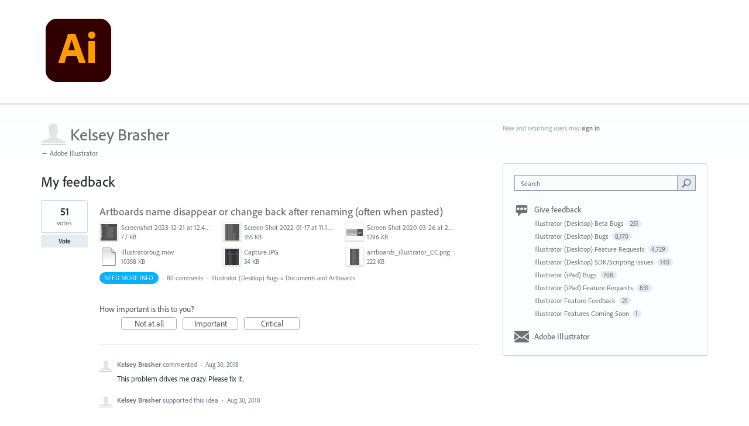

--- FILE ---
content_type: application/javascript; charset=utf-8
request_url: https://by2.uservoice.com/t2/283623/portal/track.js?_=1768757482175&s=0&c=__uvSessionData0
body_size: 1
content:
__uvSessionData0({"uvts":"e91c2051-cc02-4299-49ce-b01e1e75d361"});